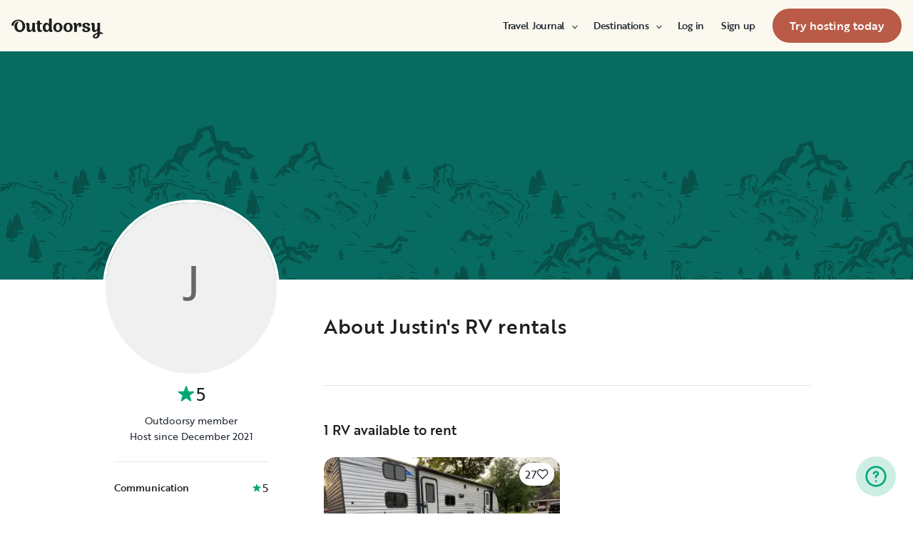

--- FILE ---
content_type: text/html; charset=utf-8
request_url: https://www.google.com/recaptcha/api2/aframe
body_size: 133
content:
<!DOCTYPE HTML><html><head><meta http-equiv="content-type" content="text/html; charset=UTF-8"></head><body><script nonce="fFo1UbGr_IrSVJo4vDCSoQ">/** Anti-fraud and anti-abuse applications only. See google.com/recaptcha */ try{var clients={'sodar':'https://pagead2.googlesyndication.com/pagead/sodar?'};window.addEventListener("message",function(a){try{if(a.source===window.parent){var b=JSON.parse(a.data);var c=clients[b['id']];if(c){var d=document.createElement('img');d.src=c+b['params']+'&rc='+(localStorage.getItem("rc::a")?sessionStorage.getItem("rc::b"):"");window.document.body.appendChild(d);sessionStorage.setItem("rc::e",parseInt(sessionStorage.getItem("rc::e")||0)+1);localStorage.setItem("rc::h",'1768673808080');}}}catch(b){}});window.parent.postMessage("_grecaptcha_ready", "*");}catch(b){}</script></body></html>

--- FILE ---
content_type: application/javascript; charset=UTF-8
request_url: https://ca.outdoorsy.com/_next/static/chunks/pages/pro/%5Bslug%5D-d9eade66cae1d28b.js
body_size: 11733
content:
(self.webpackChunk_N_E=self.webpackChunk_N_E||[]).push([[925,38318],{31455:function(e,t,a){(window.__NEXT_P=window.__NEXT_P||[]).push(["/pro/[slug]",function(){return a(51241)}])},53438:function(e,t){"use strict";t.Z={src:"/_next/static/media/homepage-social-media-thumbnail.be22b497.jpg",height:630,width:1200,blurDataURL:"[data-uri]",blurWidth:8,blurHeight:4}},93472:function(e,t,a){"use strict";a.d(t,{Z:function(){return r}});var s=a(67294),r=e=>s.createElement("svg",Object.assign({width:"1em",height:"1em",viewBox:"0 0 24 24",fill:"none",xmlns:"http://www.w3.org/2000/svg",role:"img","aria-label":"camper-rv icon"},e),s.createElement("path",{fillRule:"evenodd",clipRule:"evenodd",d:"M8.36976 6.57007H12.4098C13.0498 6.57007 13.5298 7.17007 13.5298 7.96007V10.7501C13.5298 11.5401 13.0498 12.1401 12.4098 12.1401H8.36976C7.72976 12.1401 7.24976 11.5401 7.24976 10.7501V7.96007C7.24976 7.17007 7.72976 6.57007 8.36976 6.57007ZM8.73976 10.6301H12.0298V8.07007H8.73976V10.6301Z",fill:"currentColor"}),s.createElement("path",{fillRule:"evenodd",clipRule:"evenodd",d:"M23.6697 13.3701C23.7597 13.6501 23.8197 13.9801 23.8497 14.3201H23.8597C23.8797 14.4101 23.8797 14.5001 23.8797 14.5901V17.0501C23.8797 17.2001 23.8697 17.3501 23.8397 17.4901C23.7097 18.2901 23.1997 18.8401 22.5597 18.8401H21.5897C21.4297 20.0801 20.4097 21.0401 19.1597 21.0401C17.9097 21.0401 16.8797 20.0801 16.7297 18.8401H9.97969C9.81969 20.0801 8.79969 21.0401 7.54969 21.0401C6.29969 21.0401 5.26969 20.0801 5.11969 18.8401H4.30969C3.53969 18.8401 2.92969 18.1701 2.75969 17.1201C2.74969 17.1001 2.74969 17.0801 2.74969 16.8401H0.929688C0.519688 16.8401 0.179688 16.5001 0.179688 16.0901V11.5901C0.179688 11.1801 0.519688 10.8401 0.929688 10.8401H2.69969C2.69969 10.042 2.69588 9.14321 2.69159 8.12948C2.68605 6.81863 2.67969 5.31565 2.67969 3.59009C2.67969 3.39009 2.75969 3.20009 2.89969 3.06009C3.03969 2.92009 3.22969 2.84009 3.42969 2.84009L20.3697 2.88009C21.5797 2.88009 22.5597 3.83009 22.6097 5.04009L22.6397 5.72009C22.6597 6.33009 22.4397 6.91009 22.0197 7.36009C21.5997 7.81009 21.0197 8.06009 20.4097 8.07009H19.6297L19.8597 8.45009L20.9997 10.3001C21.0508 10.3768 21.1963 10.5042 21.2939 10.5898C21.3108 10.6046 21.3264 10.6182 21.3397 10.6301C21.4297 10.7101 21.5097 10.7801 21.5697 10.8301L22.8597 11.9601C23.2197 12.2801 23.4997 12.7701 23.6697 13.3701ZM1.67969 15.3401H2.50969C2.51969 14.6601 2.50969 13.5001 2.47969 12.3401H1.67969V15.3401ZM16.6397 10.6201H19.4397C19.2513 10.3204 19.0263 9.94738 18.7646 9.51361C18.7206 9.44079 18.6757 9.36627 18.6297 9.29009L17.8797 8.07009H16.6397C16.6097 8.15009 16.5897 8.27009 16.5897 8.42009V10.2701C16.5897 10.4214 16.6165 10.528 16.6363 10.6068C16.6375 10.6113 16.6386 10.6157 16.6397 10.6201ZM6.58969 18.5301C6.58969 19.0801 7.01969 19.5401 7.54969 19.5401C8.07969 19.5401 8.50969 19.0801 8.50969 18.5301C8.50969 17.9801 8.07969 17.5201 7.54969 17.5201C7.01969 17.5201 6.58969 17.9801 6.58969 18.5301ZM18.1897 18.5301C18.1897 19.0801 18.6197 19.5401 19.1497 19.5401C19.6797 19.5401 20.1097 19.0801 20.1097 18.5301C20.1097 17.9801 19.6797 17.5201 19.1497 17.5201C18.6197 17.5201 18.1897 17.9801 18.1897 18.5301ZM22.3497 17.2301C22.3697 17.1701 22.3697 17.1101 22.3697 17.0501L22.3397 17.0401V14.5901C22.3297 14.5501 22.3297 14.4901 22.3297 14.4301C22.3097 14.2001 22.2697 13.9801 22.2097 13.7801C22.1197 13.4501 21.9897 13.2001 21.8497 13.0801L20.7597 12.1201C20.7297 12.1301 20.7097 12.1301 20.6897 12.1301C20.6497 12.1301 20.5797 12.1101 20.5797 12.1101H16.3697C15.6097 12.1101 15.0597 11.3301 15.0597 10.2601V8.41009C15.0597 7.34009 15.6097 6.56009 16.3697 6.56009H18.2597L20.3797 6.54009C20.5897 6.54009 20.7697 6.46009 20.9197 6.31009C21.0697 6.16009 21.1297 5.96009 21.1297 5.76009L21.0997 5.08009C21.0797 4.68009 20.7497 4.36009 20.3497 4.36009L4.16969 4.32009C4.17422 5.48459 4.17875 6.75072 4.18328 8.01684C4.19875 12.3393 4.21422 16.6616 4.22969 16.9401C4.26969 17.1401 4.33969 17.2801 4.38969 17.3401H5.36969C5.78969 16.5501 6.58969 16.0101 7.52969 16.0101C8.46969 16.0101 9.26969 16.5501 9.68969 17.3401H16.9797C17.3997 16.5501 18.1997 16.0101 19.1397 16.0101C20.0797 16.0101 20.8797 16.5501 21.2997 17.3401H22.3197C22.322 17.333 22.325 17.3254 22.328 17.3173C22.338 17.2912 22.3497 17.2606 22.3497 17.2301Z",fill:"currentColor"}))},32070:function(e,t,a){"use strict";a.d(t,{Z:function(){return r}});var s=a(67294),r=e=>s.createElement("svg",Object.assign({width:"1em",height:"1em",viewBox:"0 0 24 24",fill:"none",xmlns:"http://www.w3.org/2000/svg",role:"img","aria-label":"checkin-checkout icon"},e),s.createElement("path",{d:"M12.4501 4.10004C12.4501 3.74106 12.1591 3.45004 11.8001 3.45004C11.4412 3.45004 11.1501 3.74106 11.1501 4.10004V7.80004C11.1501 8.15903 11.4412 8.45004 11.8001 8.45004H14.7001C15.0591 8.45004 15.3501 8.15903 15.3501 7.80004C15.3501 7.44106 15.0591 7.15004 14.7001 7.15004H12.4501V4.10004Z",fill:"currentColor"}),s.createElement("path",{fillRule:"evenodd",clipRule:"evenodd",d:"M4.9502 7.10002C4.9502 3.26164 8.06182 0.150024 11.9002 0.150024C15.7386 0.150024 18.8502 3.26164 18.8502 7.10002C18.8502 10.9384 15.7386 14.05 11.9002 14.05C8.06182 14.05 4.9502 10.9384 4.9502 7.10002ZM11.9002 1.45002C8.77979 1.45002 6.2502 3.97962 6.2502 7.10002C6.2502 10.2204 8.77979 12.75 11.9002 12.75C15.0206 12.75 17.5502 10.2204 17.5502 7.10002C17.5502 3.97962 15.0206 1.45002 11.9002 1.45002Z",fill:"currentColor"}),s.createElement("path",{d:"M16.7242 14.184C16.4945 13.8394 16.0288 13.7462 15.6842 13.976C15.3395 14.2058 15.2464 14.6714 15.4762 15.0161L16.4988 16.55H10.2C9.78584 16.55 9.45005 16.8858 9.45005 17.3C9.45005 17.7143 9.78584 18.05 10.2 18.05H16.4988L15.4762 19.584C15.2464 19.9287 15.3395 20.3943 15.6842 20.6241C16.0288 20.8538 16.4945 20.7607 16.7242 20.4161L18.5242 17.7161C18.6922 17.4641 18.6922 17.1359 18.5242 16.884L16.7242 14.184Z",fill:"currentColor"}),s.createElement("path",{d:"M7.30139 19.55L8.32404 18.0161C8.5538 17.6714 8.46067 17.2058 8.11602 16.976C7.77138 16.7462 7.30573 16.8394 7.07596 17.184L5.27596 19.884C5.10801 20.1359 5.10801 20.4641 5.27596 20.7161L7.07596 23.4161C7.30573 23.7607 7.77138 23.8538 8.11602 23.6241C8.46067 23.3943 8.5538 22.9287 8.32404 22.584L7.30139 21.05H13.6C14.0143 21.05 14.35 20.7143 14.35 20.3C14.35 19.8858 14.0143 19.55 13.6 19.55H7.30139Z",fill:"currentColor"}))},85342:function(e,t,a){"use strict";a.d(t,{Z:function(){return r}});var s=a(67294),r=e=>s.createElement("svg",Object.assign({width:"1em",height:"1em",viewBox:"0 0 24 24",fill:"none",xmlns:"http://www.w3.org/2000/svg",role:"img","aria-label":"play icon"},e),s.createElement("path",{d:"M7.80991 21.8719V2.54503L20.243 12.2085L7.80991 21.8719Z",fill:"currentColor"}))},50258:function(e,t,a){"use strict";a.d(t,{Z:function(){return r}});var s=a(67294),r=e=>s.createElement("svg",Object.assign({width:"1em",height:"1em",viewBox:"0 0 24 24",fill:"none",xmlns:"http://www.w3.org/2000/svg",role:"img","aria-label":"simple icon"},e),s.createElement("path",{fillRule:"evenodd",clipRule:"evenodd",d:"M5.25 5C5.25 4.58579 5.58579 4.25 6 4.25H18C18.4142 4.25 18.75 4.58579 18.75 5V7.82295L20.6708 11.6646C20.7871 11.8971 20.7746 12.1732 20.638 12.3943C20.5013 12.6154 20.2599 12.75 20 12.75H18.75V18.25H19C19.4142 18.25 19.75 18.5858 19.75 19C19.75 19.4142 19.4142 19.75 19 19.75H5C4.58579 19.75 4.25 19.4142 4.25 19C4.25 18.5858 4.58579 18.25 5 18.25H5.25L5.25 12.75H4C3.74007 12.75 3.49867 12.6154 3.36201 12.3943C3.22536 12.1732 3.21293 11.8971 3.32918 11.6646L5.25 7.82295V5ZM6.46353 8.75L5.21353 11.25H6.74015L7.0973 8.75H6.46353ZM7.97308 7.25C7.96508 7.24987 7.95711 7.24987 7.94915 7.25H6.75V5.75H17.25V7.25H16.0509C16.0429 7.24987 16.0349 7.24987 16.0269 7.25H13.1506C13.146 7.24996 13.1413 7.24996 13.1367 7.25H10.5776C10.573 7.24996 10.5683 7.24996 10.5637 7.25H7.97308ZM8.61253 8.75L8.25538 11.25H9.58738L9.76595 8.75H8.61253ZM11.2698 8.75L11.0912 11.25H12.6231L12.4445 8.75H11.2698ZM13.9483 8.75L14.1269 11.25H15.7446L15.3875 8.75H13.9483ZM16.9027 8.75L17.2598 11.25H18.7865L17.5365 8.75H16.9027ZM16.5965 12.75C16.6044 12.7501 16.6124 12.7501 16.6204 12.75H17.25V18.25H15.75V15C15.75 14.5858 15.4142 14.25 15 14.25H9C8.58579 14.25 8.25 14.5858 8.25 15V18.25H6.75L6.75 12.75H7.3796C7.3876 12.7501 7.39557 12.7501 7.40353 12.75H10.2795C10.2842 12.75 10.2888 12.75 10.2935 12.75H13.4208C13.4255 12.75 13.4301 12.75 13.4348 12.75H16.5965ZM9.75 18.25H11.25V15.75H9.75V18.25ZM12.75 15.75V18.25H14.25V15.75H12.75Z",fill:"currentColor"}))},58237:function(e,t,a){"use strict";var s=a(44610),r=a(85893);a(67294);var i=a(39325);let n={entering:{opacity:1},entered:{opacity:1},exiting:{opacity:0},exited:{opacity:0},unmounted:{opacity:0}};t.Z=({in:e=!0,children:t,duration:a=300,className:l})=>{let o={transition:`opacity ${a}ms ease-in-out`,opacity:0};return(0,r.jsx)(i.ZP,{in:e,timeout:a,appear:!0,unmountOnExit:!0,children:e=>(0,r.jsx)("div",{className:l,style:(0,s._)({},o,n[e]),children:t})})}},75891:function(e,t,a){"use strict";var s=a(85893),r=a(35408);a(67294);var i=a(86896),n=a(44012),l=a(81012),o=a(18927),d=a(4756),c=a.n(d);t.Z=({statusCode:e,message:t})=>{let a=(0,i.Z)();return(0,s.jsxs)("div",{className:"max-w-lg px-4 mx-auto my-16","data-testid":"error-page",children:[(0,s.jsx)("h1",{className:"highlight text-6xl mb-4 text-gray-800","data-status-code":e,children:(0,s.jsx)(n.Z,{defaultMessage:"{statusCode} — Oops!",id:"7hICk+",values:{statusCode:e}})}),!!t&&(0,s.jsx)("h2",{className:"text-gray-900 highlight autoType800",children:t}),401===e?(0,s.jsxs)(s.Fragment,{children:[(0,s.jsx)(r.zx,{onClick:()=>{(0,o.QC)("login")},className:"mt-6",variant:r.Fe.Primary,label:a.formatMessage({defaultMessage:"Log in",id:"odXlk8"})}),(0,s.jsx)("div",{className:"mt-4 mb-6 font-bold text autoType200",children:(0,s.jsx)(l.Z,{href:"/users/new?method=recover",target:"_blank",children:a.formatMessage({defaultMessage:"Forgot your password?",id:"sIjKUz",description:"ErrorPage - Forgotten password link"})})})]}):(0,s.jsx)("h3",{className:"mb-8 text-lg font-medium",children:a.formatMessage({defaultMessage:"We can't seem to find the page you're looking for.",id:"sNC64/",description:"ErrorPage - Error message"})}),(0,s.jsx)("p",{className:"mb-2",children:a.formatMessage({defaultMessage:"Here's a few helpful links:",id:"mArGfK",description:"ErrorPage - Support title for helpful links"})}),(0,s.jsxs)("ul",{className:`${c().links} mb-32`,children:[(0,s.jsx)("li",{children:(0,s.jsx)("a",{href:"/",children:a.formatMessage({defaultMessage:"Homepage",id:"munfge",description:"ErrorPage - Homepage link text"})})}),(0,s.jsx)("li",{children:(0,s.jsx)("a",{href:"/rv-rental",children:a.formatMessage({defaultMessage:"Find an RV Rental",id:"Ahxl+s",description:"ErrorPage - Find an RV Rental link text"})})}),(0,s.jsx)("li",{children:(0,s.jsx)("a",{href:"/how-it-works",children:a.formatMessage({defaultMessage:"How it works",id:"f2H8wx",description:"ErrorPage - How it works link text"})})}),(0,s.jsx)("li",{children:(0,s.jsx)("a",{href:"/list-your-rv",children:a.formatMessage({defaultMessage:"List your RV",id:"jvaKbB",description:"ErrorPage - List your RV link text"})})})]})]})}},91923:function(e,t,a){"use strict";a.d(t,{Z:function(){return u}});var s=a(85893),r=a(86492),i=a.n(r),n=a(9008),l=a.n(n);a(67294);var o=a(86896),d={src:"/_next/static/media/homepage-social-media-thumbnail.f2d570a5.jpg"},c=a(53438),m=a(51311),u=({title:e,description:t,url:a,canonicalUrl:r,noindex:n,nofollow:u,children:f,thumbnailURL:g,hideOutdoorsyTitle:h})=>{let A=(0,o.Z)(),p=(0,m.t)().pathname.startsWith("/auto"),x=p?A.formatMessage({defaultMessage:"Car Rentals: Explore the Open Road in Comfort",id:"atTz3A"}):A.formatMessage({defaultMessage:"RV Rentals: Explore the Open Road in Comfort",id:"LQBwbZ"}),v=p?A.formatMessage({defaultMessage:"Find Car Rentals Near you on Outdoorsy Auto",id:"MraOdK"}):A.formatMessage({defaultMessage:"Find RV Rentals Near you on Outdoorsy. The only person-to-person RV rental marketplace in the US",id:"qz1auY"}),w=p?d.src:c.Z.src,y=e||x,j=t||v,C=g||w,M="string"!=typeof C?C.src:C,b="max-image-preview:large";n&&u?b="none":n&&(b="noindex");let N="Outdoorsy";return y&&(N=h?`${i().decode(y)}`:`${i().decode(y)} | Outdoorsy`),(0,s.jsxs)(l(),{children:[(0,s.jsx)("title",{children:N}),(0,s.jsx)("meta",{name:"description",content:j}),(0,s.jsx)("meta",{name:"viewport",content:"width=device-width, initial-scale=1, maximum-scale=1"}),(0,s.jsx)("meta",{property:"fb:app_id",content:"604465049688341"}),(0,s.jsx)("meta",{property:"og:title",content:y}),(0,s.jsx)("meta",{property:"og:description",content:j}),a&&(0,s.jsx)("meta",{property:"og:url",content:a}),(0,s.jsx)("meta",{property:"og:site_name",content:"Outdoorsy"}),(0,s.jsx)("meta",{property:"og:image",content:M}),(0,s.jsx)("meta",{name:"twitter:card",content:"summary_large_image"}),(0,s.jsx)("meta",{name:"twitter:site",content:"@outdoorsy"}),(0,s.jsx)("meta",{name:"twitter:creator",content:"@outdoorsy"}),(0,s.jsx)("meta",{name:"twitter:title",content:y}),(0,s.jsx)("meta",{name:"twitter:description",content:j}),(0,s.jsx)("meta",{name:"twitter:image",content:M}),r&&(0,s.jsx)("link",{rel:"canonical",href:r}),(0,s.jsx)("meta",{name:"robots",content:b}),f]})}},31189:function(e,t,a){"use strict";var s=a(44610),r=a(67462),i=a(85893),n=a(73502),l=a(85342),o=a(61118),d=a(41664),c=a.n(d),m=a(67294),u=a(86896),f=a(44012),g=a(53607),h=a(11363),A=a(88836),p=a(9216),x=a(51311),v=a(89301),w=a(16589),y=a(86533),j=a(39894),C=a.n(j);function M(e){return e.width&&e.height?e.width===e.height?"square":e.width<e.height?"portrait":"landscape":"unknown"}let b={1:{sizes:"100vw, (min-width: 1440px) 1440px",sourceSizes:["landscape768","landscape1440","landscape2880"]},"3/4":{sizes:"75vw, (min-width: 1440px) 1080px",sourceSizes:["landscape768","landscape1080","landscape2160"]},"1/2":{sizes:"50vw, (min-width: 1440px) 720px",sourceSizes:["square320","square720","square1440"]},"1/4":{sizes:"25vw, (min-width: 1440px) 360px",sourceSizes:["portrait192","portrait375","portrait768"]},"1/4/2":{sizes:"25vw, (min-height: 1440px) 360px",sourceSizes:["square320","square720"]}},N=()=>(0,i.jsx)(i.Fragment,{children:[void 0,void 0,void 0].map((e,t)=>(0,i.jsx)("div",{className:`bg-gray-200 relative ${C().item}`,children:(0,i.jsx)(g.Z,{className:"absolute inset-0 flex items-center justify-center"})},t))});t.ZP=({images:e,isSimple:t,loading:a,onClick:d,className:g,enhanceImages:j,v2:_})=>{let E=(0,x.t)(),H=(0,u.Z)(),{isEnabled:Z,isLoading:L}=(0,w.d)(),O=H.formatMessage({defaultMessage:"Explore the vehicle",id:"dRCqY6"}),R=`${E.route}${A.n1}`,{isMobile:V}=(0,p.G)(),P=(0,m.useMemo)(()=>L?[]:t?e:function(e,t=0,a=!1,s=!1){if(e.every(e=>e.tags===v.Ev.FLOORPLAN))return e.slice(t,s?5:4);let r=e.filter(e=>{var t;return!e.video||(null===(t=e.odnMedia)||void 0===t?void 0:t.isVideo)}).filter(e=>e.tags!==v.Ev.FLOORPLAN).slice(t).sort((e,t)=>a?(0,y.Ff)(e,t):e.position-t.position);return(a?r:r.sort((e,t)=>Number(t.primary)-Number(e.primary))).slice(0,s?5:4).sort((e,t)=>Number("portrait"===M(e))-Number("portrait"===M(t)))}(e,0,Z,_),[t,e,Z,L,_]),k=(0,m.useMemo)(()=>2===P.length&&M(P[0])===M(P[1]),[P]),T=e=>b[function({numImages:e,index:t,shouldSplitEvenly:a=!1}){switch(Math.trunc(e)){case 2:if(a)return"1/2";return 0===t?"3/4":"1/4";case 3:return 0===t?"3/4":"1/4/2";case 4:if(0===t)return"1/2";if(1===t||2===t)return"1/4/2";return"1/4";case 5:if(0===t)return"1/2";return"1/4/2"}return"1"}({numImages:P.length,index:e,shouldSplitEvenly:k})],I=(e,t)=>{let a=j||!0;return(0,i.jsx)(i.Fragment,{children:e.odnMedia?(0,i.jsxs)("div",{className:"relative w-full h-full",children:[(0,i.jsx)(h.Z,(0,s._)({className:"object-cover w-full h-full transition-transform duration-300 ease-in-out transform",src:e.url,alt:e.alt,cropMode:"fit",priority:t<4,withFetchPriority:t<4?"high":void 0,enhanceImage:a},T(t))),(0,i.jsx)("div",{className:"absolute inset-0 flex items-center justify-center bg-black bg-opacity-50",children:(0,i.jsxs)("div",{className:"flex flex-col items-center justify-center text-center text-white gap-2",children:[e.odnMedia.is360Tour?(0,i.jsx)(n.Z,{className:"text-2xl"}):(0,i.jsx)("div",{className:"p-2 bg-white rounded-full",children:(0,i.jsx)(l.Z,{className:"text-2xl text-black"})}),e.odnMedia.is360Tour&&(0,i.jsx)(o.X,{variant:o.y.H5,children:(0,i.jsx)(f.Z,{defaultMessage:"Explore 360 tour",id:"3r33Bh"})})]})})]}):(0,i.jsx)(h.Z,(0,s._)({className:"object-cover w-full h-full transition-transform duration-300 ease-in-out transform",src:e.url,alt:e.alt,cropMode:"fit",priority:t<4,withFetchPriority:t<4?"high":void 0,enhanceImage:a},T(t)))})};return(0,i.jsx)("div",{className:`grid gap-1 h-full ${C().container} ${g}`,"data-children":String(P.length),"data-split-even":String(k),"data-loading":a||L,children:a||L?(0,i.jsx)(N,{}):P.map((e,a)=>{let n=V?(0,s._)({},E.query):(0,r._)((0,s._)({},E.query),{image:e.id});return(0,i.jsx)("div",{onClick:()=>d&&d(a),className:`overflow-hidden bg-gray-200 ${C().item}`,children:t?I(e,a):(0,i.jsx)(c(),{href:{pathname:R,query:n},passHref:!0,legacyBehavior:!0,children:(0,i.jsxs)("a",{className:"w-full h-full",children:[(0,i.jsx)("span",{className:"sr-only",children:O}),I(e,a)]})})},a)})})}},51241:function(e,t,a){"use strict";a.r(t),a.d(t,{default:function(){return Y}});var s,r=a(85893),i=a(290),n=a(67294),l=a(86896),o=a(25617),d=a(75891),c=a(66524),m=a(59926),u=()=>{let e=(0,l.Z)(),t=(0,o.v9)(m.IC),a=(null==t?void 0:t.owner)?`/dashboard/account/${null==t?void 0:t.id}/edit`:"/dashboard/profile";return(0,r.jsx)("div",{className:"relative bg-gray-700",children:(0,r.jsxs)("div",{className:"flex flex-col justify-between max-w-full px-4 py-6 mx-auto  text-white sm:flex-row sm:px-8 sm:py-4 lg:px-0 lg:max-w-lg",children:[(0,r.jsxs)("div",{className:"mb-3 sm:mb-0",children:[(0,r.jsx)("h3",{className:"font-medium tracking-wide h6",children:e.formatMessage({defaultMessage:"Currently viewing your public profile",id:"/lp64K"})}),(0,r.jsx)("p",{className:"body-sm",children:e.formatMessage({defaultMessage:"This is how your profile appears to Outdoorsy website visitors and renters. ",id:"UfdYfl"})})]}),(0,r.jsx)(c.ZP,{size:c.qE.normal,variant:c.cT.whiteOutlined,href:a,children:e.formatMessage({defaultMessage:"Edit my profile",id:"BTHPhf"})})]})})};let f=["/_next/static/media/owner_banner_blue.78fd889d.jpg","/_next/static/media/owner_banner_green.e2aae7db.jpg","/_next/static/media/owner_banner_yellow.cf80bd0f.jpg"];var g=({bgImage:e})=>{let[t]=(0,n.useState)(Math.floor(3*Math.random()));return(0,r.jsx)("div",{className:"flex flex-col items-center m-auto h-52 lg:h-80",children:(0,r.jsx)("img",{src:e||f[t],className:"object-cover w-full h-full",alt:"Owner Banner"})})},h=a(88998),A=a(41840),p=({attributes:e,averageRating:t})=>{let a=(0,l.Z)(),s=a.formatDate(null==e?void 0:e.created,{month:"long",year:"numeric"}),n=Number(((null==e?void 0:e.average_response_time)||0)/3600),o=Number(100*((null==e?void 0:e.response_percent)||0)).toFixed(0),d=e.owner,c=e.dealer,m=e.pro,u=(0,A.Z)((null==e?void 0:e.average_response_time)||0),f=(e,t=0)=>t?(0,r.jsxs)("div",{className:"flex items-center justify-between max-w-xs mx-auto mb-4",children:[(0,r.jsx)("h5",{className:"font-medium body-sm",children:e}),(0,r.jsx)(h.Z,{iconClassName:"h-3 w-3",className:"text-gray-800 body-base",number:t})]}):null;return(0,r.jsxs)("div",{"data-testid":"owner-info",children:[!!(null==e?void 0:e.owner_score)&&(0,r.jsx)("span",{className:"flex justify-center font-bold text-gray-800 text-800 md:highlight md:font-normal body-lg","data-testid":"owner-rating",children:(0,r.jsx)(h.Z,{iconClassName:"h-6 w-6",number:(null==e?void 0:e.owner_score)||0})}),(0,r.jsxs)("div",{className:"flex flex-col items-center justify-center mt-2 text-center text-gray-800 body-sm",children:[d&&(0,r.jsx)("span",{children:a.formatMessage({defaultMessage:"Outdoorsy member",id:"XtDhve"})}),(0,r.jsxs)("span",{"aria-label":c?"dealer":"host","data-testid":"owner-type",children:[c&&m&&a.formatMessage({defaultMessage:"Pro Dealer since {joinedDate}",id:"7D7MyT"},{joinedDate:s}),c&&!m&&a.formatMessage({defaultMessage:"Dealer since {joinedDate}",id:"0gy0rg"},{joinedDate:s}),d&&!c&&!m&&a.formatMessage({defaultMessage:"Host since {joinedDate}",id:"5Yw2Fg"},{joinedDate:s})]})]}),!!(null==t?void 0:t.communication_score)&&(0,r.jsx)(i.i,{className:"my-6"}),f(a.formatMessage({defaultMessage:"Helpfulness",id:"z3mDm6"}),e.helpfulness_score),f(a.formatMessage({defaultMessage:"Communication",id:"n5D/Ku"}),null==t?void 0:t.communication_score),f(a.formatMessage({defaultMessage:"Key exchange",id:"dI+I2G"}),e.key_exchange_score),n>0&&(0,r.jsx)(i.i,{className:"my-6"}),(0,r.jsx)("div",{className:"flex flex-col items-center justify-center mt-4 text-center text-gray-800 body-sm",children:n>0&&(0,r.jsxs)(r.Fragment,{children:[(0,r.jsx)("span",{"aria-label":`${o}% response rate`,children:a.formatMessage({defaultMessage:"{responseRate}% response rate",id:"fHA75a"},{responseRate:o})}),!!u&&(0,r.jsx)("span",{children:u})]})})]})},x=({title:e,description:t})=>(0,r.jsxs)("div",{className:"mt-8 mb-12 sm:my-12",children:[(0,r.jsx)("h1",{className:"font-medium tracking-wide text-center h5 md:h3 md:text-left","data-testid":"owner-title",children:e}),(0,r.jsx)("p",{className:"mt-4 overflow-hidden font-normal text-center body-base md:text-left","data-testid":"owner-description",children:t})]}),v=a(58237),w=a(58621),y=a(9216),j=a(6580),C=a(44160),M=a(48339),b=a(35161),N=a(13158),_=a(97435),E=a(55641),H=a(67799),Z=a.n(H),L=({onClickRental:e,onChangeImage:t})=>{let{isAboveDesktop:a}=(0,y.G)(),s=(0,l.Z)(),n=(0,o.v9)(C.O),d=(0,o.v9)(j.wv),m=(0,o.v9)(j.Ir),u=(0,o.v9)(j.ld),f=(0,o.v9)(j.eW),g=(0,o.v9)(j.yZ),h=(0,o.v9)(M.vl),A=(0,E.cG)({rentals:u||[],favorites:n,loading:f,queryParams:h}),p=(0,o.v9)(j.Wq),x=(0,o.v9)(j.nT),H=(0,o.v9)(j.Fz),L=(0,E.cG)({rentals:p||[],favorites:n,loading:x,queryParams:h}),O=(0,N.cc)(_.Mc.SUPERHOST_BADGE);if(!f&&!A.length&&!x&&!L.length)return(0,r.jsxs)("div",{className:"mt-12",children:[(0,r.jsx)("h3",{className:"mb-6 font-medium text-left h5",children:s.formatMessage({defaultMessage:"No RVs available to rent",id:"R7D+qt"})}),(0,r.jsx)("p",{className:"mt-4 text-gray-400 body-sm",children:s.formatMessage({defaultMessage:"{name} does not currently have any available vehicles.",id:"TmUUso"},{name:(null==d?void 0:d.first_name)&&(null==d?void 0:d.last_name)?`${null==d?void 0:d.first_name} ${null==d?void 0:d.last_name}`:s.formatMessage({defaultMessage:"This user",id:"gkRvzM"})})})]});let R=(n,l,o,d)=>{let u=s.formatMessage({defaultMessage:"{total, plural, one {# RV available to rent} other {# RVs available to rent}}",id:"2uDCSh"},{total:null==l?void 0:l.total}),f=s.formatMessage({defaultMessage:"{total, plural, one {# Stay available to rent} other {# Stays available to rent}}",id:"q+rxcZ"},{total:null==l?void 0:l.total});return(0,r.jsxs)(r.Fragment,{children:[(0,r.jsx)("h3",{className:"mb-6 font-medium text-left h5","data-testid":"owner-listings",children:d?f:u}),(0,r.jsx)("ul",{className:`${Z().list} mb-0 md:mb-11 lg:mb-12`,"data-testid":"owner-rentals-carousel",children:n.slice(0,8).map((s,i)=>(0,r.jsx)("li",{className:i===n.length-1?"pr-5 sm:pr-0":"","data-testid":`owner-listing-${s.id}`,children:(0,r.jsx)(v.Z,{duration:150,children:(0,r.jsx)(w.N,{rentalTile:s,onSlideChange:e=>t(s,i,e),target:a?"_blank":void 0,onClick:()=>e(s,i),showSuperhost:O,wishlistingEventData:{index:i,eventSource:b.aw.GRID_LAYOUT},dataTestId:"search-result"})})},s.id))}),!o&&l&&(null==l?void 0:l.total)>8&&(0,r.jsx)("div",{className:"flex justify-center mb-12 md:mb-16",children:(0,r.jsx)(c.ZP,{"data-testid":"all-rentals-btn",className:"whitespace-nowrap",size:c.qE.normal,variant:c.cT.primaryOutlined,href:`/rv-search?map=false&ownerId=${m}${d?"&filter[rental_category]=stay":""}`,children:d?s.formatMessage({defaultMessage:"Show All Stays",id:"uioWUa"}):s.formatMessage({defaultMessage:"Show All RVs",id:"PrFlsa"})})}),d&&(0,r.jsx)(i.i,{className:"my-12"})]})};return(0,r.jsxs)("div",{className:"mt-12",children:[!!L.length&&R(L,H,x,!0),!!A.length&&R(A,g,f)]})},O=a(31189),R=()=>{let e=(0,o.v9)(j.TB),t=(0,o.v9)(j._n);return(0,r.jsx)(O.ZP,{images:[...t,...e]})},V=a(41870),P=a(51311),k=a(28685),T=a(4576),I=a.n(T),B=({name:e})=>{let t=(0,l.Z)(),{query:{slug:a}}=(0,P.t)(),s=(0,o.v9)(M.vl),n=(0,o.v9)(j.Eg),[d,m]=(0,k.WN)(s),u=`/pro/${a}/reviews`;return n.length?(0,r.jsxs)("div",{className:"relative max-w-full px-4 mx-auto my-8 grid grid-cols-16 sm:px-8 lg:px-0 lg:max-w-lg lg:my-16 md:my-12",children:[(0,r.jsxs)("div",{className:"flex flex-row items-center justify-between col-span-16 lg:col-span-4 lg:flex-col lg:justify-start",children:[(0,r.jsx)("h3",{className:"w-full font-medium text-left lg:text-center h5",children:t.formatMessage({defaultMessage:"Memories made on trips with {name}'s RVs",id:"T9BzyC"},{name:e})}),(0,r.jsx)("div",{className:"flex justify-center mt-0 ml-4 lg:mt-6",children:(0,r.jsx)(c.ZP,{"data-testid":"all-reviews-btn",className:"whitespace-nowrap",size:c.qE.normal,variant:c.cT.primaryOutlined,href:u,children:t.formatMessage({defaultMessage:"See all reviews",id:"CilfB2"})})})]}),(0,r.jsx)(i.i,{className:"block my-8 col-span-16 lg:hidden"}),(0,r.jsx)("div",{className:"col-span-16 lg:col-span-11 lg:col-end-17",children:(0,r.jsx)("div",{className:`p-0 m-0 ${I()["two-column-list"]}`,children:n.map(e=>(0,r.jsx)("div",{"data-testid":`owner-reviews-section-${e.id}`,className:"inline-block w-full mb-8 md:mb-16",children:(0,r.jsx)(V.Z,{name:e.exclude_from_rating?"Outdoorsy":e.name,date:e.date,photoUrl:e.exclude_from_rating?"":e.photoUrl,ratingNumber:e.ratingNumber,review:e.review,imagesToShow:2,images:e.images,tags:e.tags||[],ownerAnswer:e.ownerAnswer,openedImage:d===e.id?m:null,onLightboxChange:t=>(0,k.R0)(e.id,t),shouldRenderOutdoorsyLogo:e.exclude_from_rating})},e.id))})})]}):(0,r.jsx)("div",{className:"relative flex flex-col justify-center py-24 bg-gray-100 align-center lg:py-32","data-testid":"no-reviews-error",children:(0,r.jsx)("h3",{className:"font-medium text-center h5",children:t.formatMessage({defaultMessage:"No reviews from Outdoorsy renters yet",id:"0OuASF"})})})},z=a(91923),S=a(94742),$=a(91470),D=a(14521),F=a(77357),U=a(92996),Q=a(56134),q=a(44610),G=a(7852);(s||(s={})).PROFILE_VIEWED="Profile Viewed";var K=a(37043);let W=({error:e})=>{var t;let a=(0,o.I0)(),c=(0,o.v9)(U.z),m=(0,o.v9)(j.wv),f=(0,o.v9)(j.Ir),h=(0,o.v9)(j.Ez),A=(0,o.v9)(D.Hz),v=(0,o.v9)(e=>e.owner.reviews.data),w=(0,o.v9)(e=>e.owner.rentals.data),y=(0,o.v9)(j.yZ),C=(0,o.v9)(j.cJ),N=(0,o.v9)(j._t),_=A.isAuthenticated&&(null===(t=A.user)||void 0===t?void 0:t.id.toString())===f,E=(0,o.v9)(M.PK),H=(0,l.Z)(),Z=(null==N?void 0:N.city)&&(null==N?void 0:N.state)?`${null==N?void 0:N.city}, ${null==N?void 0:N.state}`:void 0,O=(null==C?void 0:C[0])?`${C[0].city}, ${C[0].state}`:Z;return((0,n.useEffect)(()=>{f&&c!==$.defaultLocale.base_currency&&a((0,F.CP)(Number(f)))},[c,a,f]),(0,n.useEffect)(()=>{if(f&&h&&y){var e;e={viewedProfileID:parseInt(f),isSameUserProfile:_,ownerType:(null==m?void 0:m.dealer)?"dealer":"host",reviewsAverage:null==h?void 0:h.score,numberOfListings:w.length,totalListingsFound:y.total,reviewsCount:v.length},(0,G.Tb)(s.PROFILE_VIEWED,G.kV.MARKETPLACE,(0,q._)({},e))}},[]),e)?(0,r.jsx)(d.Z,{statusCode:e.statusCode,message:e.message}):(0,r.jsxs)(r.Fragment,{children:[(0,r.jsx)(z.Z,{title:m?H.formatMessage({defaultMessage:"Find Deals on {displayName, select, undefined {{firstName}'s RV rentals} other {{displayName}}}{storeLocation, select, undefined {} other { | {storeLocation}}}",id:"STk7HZ"},{displayName:(null==m?void 0:m.outdoorsy_display_name)||void 0,storeLocation:O,firstName:(null==m?void 0:m.first_name)||""}):H.formatMessage({defaultMessage:"Owner Profile",id:"ZsfBFL"}),description:m?H.formatMessage({defaultMessage:"Explore deals on {displayName, select, undefined {{firstName}'s RV rentals} other {{displayName}}}{storeLocation, select, undefined {} other { in {storeLocation}}}! Discover a wide selection of motorhomes and travel trailers on Outdoorsy, the #1 most trusted RV rental marketplace in the world.",id:"BKvcsm"},{displayName:(null==m?void 0:m.outdoorsy_display_name)||void 0,storeLocation:O,firstName:(null==m?void 0:m.first_name)||""}):void 0,hideOutdoorsyTitle:!0,noindex:!m||!m.dealer}),(0,r.jsxs)("main",{className:"overflow-hidden text-gray-900 text",children:[_&&(0,r.jsx)(u,{}),(0,r.jsx)(g,{bgImage:null==m?void 0:m.mast_image_url}),(0,r.jsxs)("div",{className:"relative max-w-full px-4 mx-auto grid grid-cols-16 sm:px-8 lg:px-0 lg:max-w-lg",children:[(0,r.jsx)("div",{className:"col-span-16 md:col-span-4",children:(0,r.jsxs)("div",{className:"-mt-16 lg:-mt-28 md:-mt-15",children:[(0,r.jsx)("div",{className:"w-32 mx-auto border-2 border-white rounded-full md:border-4 md:w-full",children:(0,r.jsx)(S.Z,{className:"border-white",size:"128",photoUrl:null==m?void 0:m.avatar_url,name:(null==m?void 0:m.first_name)||H.formatMessage({defaultMessage:"Unknown",id:"5jeq8P"})})}),(0,r.jsx)("div",{className:"hidden px-2 mb-4 lg:px-4 md:block",children:(0,r.jsx)(p,{attributes:m||{},averageRating:h})})]})}),(0,r.jsxs)("div",{className:"col-span-16 md:col-span-11 md:col-end-17",children:[(0,r.jsx)(x,{title:H.formatMessage({defaultMessage:"About {displayName, select, undefined {{firstName}'s RV rentals} other {{displayName}}}",id:"ipEkVT"},{displayName:(null==m?void 0:m.outdoorsy_display_name)||void 0,firstName:(null==m?void 0:m.first_name)||""}),description:(null==m?void 0:m.business_description)||(null==m?void 0:m.description)}),(0,r.jsx)("div",{className:"block px-8 py-6 mt-12 bg-gray-100 rounded-lg md:hidden",children:(0,r.jsx)(p,{attributes:m||{},averageRating:h})}),(0,r.jsx)(i.i,{className:"my-12"}),(0,r.jsx)(L,{onClickRental:(e,t)=>{(0,K.L9)({event:"click/card/rental",rental_id:e.id,source:"profile"}),(null==e?void 0:e.id)&&(0,Q.Do)({rental:e,eventSource:b.aw.GRID_LAYOUT,listingPlacement:t+1,flexibleDateRange:E})},onChangeImage:(e,t,a)=>{(null==e?void 0:e.id)&&(0,Q.vb)(e,"owner_profile",t+1,a+1)}})]})]}),(0,r.jsx)("div",{className:"relative h-88","data-testid":"owner-photos",children:(0,r.jsx)(R,{})}),(0,r.jsx)(B,{name:`${(null==m?void 0:m.first_name)||""} ${(null==m?void 0:m.last_name)||""}`.trim()})]})]})};W.getInitialProps=async({res:e,query:t,reduxStore:a})=>{let{slug:s}=t,r=a.getState().owner;if("string"!=typeof s||!s)return e&&(e.statusCode=404),{error:{statusCode:404}};if(!r.rentals.data.length){await a.dispatch((0,F.Bj)(s));let t=a.getState().owner;if(!t.owner.data)return e&&(e.writeHead(301,{Location:"/"}),e.end()),{};await a.dispatch((0,F.zL)(Number(t.owner.id)))}return{}};var Y=W},77357:function(e,t,a){"use strict";a.d(t,{Bj:function(){return d},Bt:function(){return c},CP:function(){return w},zL:function(){return b}});var s=a(61038),r=a(92996),i=a(86378);let n=()=>({type:s.mA}),l=()=>({type:s.YK,error:!0}),o=e=>({type:s.EB,payload:e}),d=e=>async(t,a)=>{let s=a().owner.owner.id;if(!s)try{t(n());let a=await (0,i.qz)(e);(null==a?void 0:a.data)?(s=a.data.id,t(o(a))):t(l())}catch(e){t(l())}s&&Number(s)>0?(await t(w(Number(s))),await t(M(Number(s)))):t(N())},c=(e,t=1)=>async(a,s)=>{let r=s().owner.owner.id;if(!r)try{a(n());let t=await (0,i.qz)(e);r=t.data.id,a(o(t))}catch(e){a(l())}await a(M(Number(r),16,(t-1)*16))},m=()=>({type:s.Wo}),u=()=>({type:s.SS,error:!0}),f=e=>({type:s.LR,payload:e}),g=()=>({type:s.jH}),h=()=>({type:s.fR,error:!0}),A=e=>({type:s.i7,payload:e}),p=()=>({type:s.CJ}),x=()=>({type:s.nb,error:!0}),v=e=>({type:s.EO,payload:e}),w=(e,t=8)=>async(a,s)=>{let n=(0,r.z)(s());a(m()),a(g());try{let s=await (0,i.nP)(e,t,n);if(!s)throw Error("404");a(f(s))}catch(e){a(u())}try{let s=await (0,i.nP)(e,t,n,"stay");if(!s)throw Error("404");a(A(s))}catch(e){a(h())}},y=()=>({type:s.nw}),j=()=>({type:s.Nt,error:!0}),C=(e,t)=>({type:s.p$,payload:{reviews:e,totalReviews:t}}),M=(e,t=16,a=0)=>async s=>{s(y());try{let[r,n]=await (0,i.J4)(e,t,a);s(C(r,n))}catch(e){s(j())}},b=e=>async t=>{t(p());try{let a=await (0,i.sk)(e);t(v(a))}catch(e){t(x())}},N=()=>({type:s.Lq})},86378:function(e,t,a){"use strict";a.d(t,{$i:function(){return u},DF:function(){return g},Ex:function(){return m},J4:function(){return d},nP:function(){return o},qz:function(){return l},sk:function(){return c}});var s=a(5068),r=a(82475),i=a(47086),n=a(43627);let l=e=>{let t=`${(0,n.V)()}/users${Number.isNaN(Number(e))?`?slug=${e}`:`/${e}`}`;return(0,r.Z)({url:t})},o=(e,t=8,a,s)=>(0,i.ZP)("rentals",{queryParams:{owner_id:e,"page[limit]":t,"filter[rental_category]":s},rejectOnError:!0,currency:a}),d=async(e,t=16,a=0)=>{let s=`${(0,n.Z)()}/reviews?user_id=${e}&include_all=true&offset=${a}${t>0?`&limit=${t}`:""}`,i=await (0,r.Z)({url:s},!0,!0);return[i.data||[],Number(i.headers["total-results"])]},c=async e=>{let t=`${(0,n.Z)()}/locations/${e}/for-pro-page?order=-rentals`;return await (0,r.Z)({url:t})||{data:[],fallback:{}}},m=e=>{let t=`${(0,n.Z)()}/users/${e}/owner-report-card?include_all_rentals=true`;return(0,r.Z)({url:t,method:"GET"},!0,!0)},u=()=>(0,s.ZP)(`${(0,n.Z)()}/reviews-meta?include_all=true`,e=>(0,r.Z)({url:e},!0)),f=async(e,t=5,a=0)=>await (0,r.Z)({url:`${(0,n.Z)()}/reviews?user_id=${e}&limit=${t}&offset=${a}`,method:"GET"},!0,!0),g=(e,t,a)=>{let{data:r,error:i,mutate:n,isValidating:l}=(0,s.ZP)(e?[`user-${e}`,t,a]:null,()=>f(e,t,a));return{data:r,isError:i,mutate:n,isValidating:l,isLoading:!r&&!i&&l}}},16589:function(e,t,a){"use strict";a.d(t,{L:function(){return l},d:function(){return n}});var s=a(13158),r=a(97435);let i=["enabled","on"],n=()=>{let{isLoaded:e,decision:t}=(0,s.nG)(r.Mc.AI_POWERED_IMAGE_OPTIMIZATION,!0,1e3);return{isEnabled:!!t&&!!t.variationKey&&i.includes(t.variationKey),isLoading:!e}},l=()=>{let{isLoaded:e,decision:t}=(0,s.nG)(r.Mc.AI_REVIEW_SUMMARY,!0,1e3);return{isEnabled:!!t&&!!t.variationKey&&i.includes(t.variationKey),isLoading:!e}}},41840:function(e,t,a){"use strict";var s,r,i=a(88884);(s=r||(r={}))[s.LESS_HOUR=0]="LESS_HOUR",s[s.HOUR=1]="HOUR",s[s.SIX_HOURS=2]="SIX_HOURS",s[s.TWELVE_HOURS=3]="TWELVE_HOURS",s[s.DAY=4]="DAY",t.Z=(e,t=!1)=>{let a=(0,i.lw)(),s=e/60/60,r={0:a.formatMessage({defaultMessage:"Typically responds in less than an hour",id:"94rgBZ"}),1:a.formatMessage({defaultMessage:"Typically responds within an hour",id:"B+r0xr"}),2:a.formatMessage({defaultMessage:"Typically responds in less than 6 hours",id:"VvPetO"}),3:a.formatMessage({defaultMessage:"Typically responds in less than 12 hours",id:"Z71yoO"}),4:a.formatMessage({defaultMessage:"Typically responds within a day",id:"GB4agj"})},n={0:a.formatMessage({defaultMessage:"The host typically responds in less than an hour",id:"d3bUj6"}),1:a.formatMessage({defaultMessage:"The host typically responds within an hour",id:"0l+Id9"}),2:a.formatMessage({defaultMessage:"The host typically responds in less than 6 hours",id:"OMOMDF"}),3:a.formatMessage({defaultMessage:"The host typically responds in less than 12 hours",id:"4eTdnV"}),4:a.formatMessage({defaultMessage:"The host typically responds within a day",id:"DVdiJH"})},l=t?n:r;return s<1?l[0]:s<=2?l[1]:s<=6?l[2]:s<=12?l[3]:s<=24?l[4]:""}},4756:function(e){e.exports={links:"ErrorPage_links__nivoh"}},67799:function(e){e.exports={list:"OwnerRentals_list__RuNHk"}},4576:function(e){e.exports={"two-column-list":"OwnerReviews_two-column-list__8ifud"}},39894:function(e){e.exports={container:"PhotoGallery_container__WU3Fq",item:"PhotoGallery_item__evIH2"}}},function(e){e.O(0,[86492,46559,32312,77076,46066,11901,21625,99660,58621,50013,70548,77805,92888,49774,40179],function(){return e(e.s=31455)}),_N_E=e.O()}]);
//# sourceMappingURL=[slug]-d9eade66cae1d28b.js.map